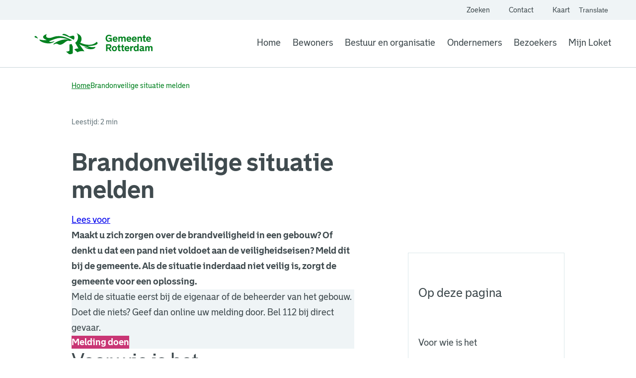

--- FILE ---
content_type: text/html; charset=utf-8
request_url: https://www.rotterdam.nl/brandonveilige-situatie-melden
body_size: 4282
content:
<!DOCTYPE html><html lang="nl"><head><meta charSet="utf-8"/><title>Brandonveilige situatie melden | rotterdam.nl</title><link rel="canonical" href="https://www.rotterdam.nl/brandonveilige-situatie-melden"/><meta name="description" content="Als u zich zorgen maakt over een brandonveilige situatie, kunt u dit melden bij de gemeente."/><meta property="og:title" content="Brandonveilige situatie melden"/><meta property="og:description" content="Officiële website van gemeente Rotterdam. Hier vindt u alle informatie, nieuwsberichten en dienstverlening van gemeente Rotterdam."/><meta property="og:image" content="https://www.rotterdam.nl/images/share-image-rotterdam.jpg"/><meta property="og:image:width" content="1200"/><meta property="og:image:height" content="627"/><meta property="og:image:alt" content="Gemeente Rotterdam"/><meta property="og:url" content="/brandonveilige-situatie-melden"/><meta property="og:type" content="website"/><meta property="og:site_name" content="Gemeente Rotterdam"/><meta property="og:locale" content="nl"/><meta property="fb:app_id" content=""/><meta name="twitter:card" content="Als u zich zorgen maakt over een brandonveilige situatie, kunt u dit melden bij de gemeente."/><meta name="twitter:title" content="Brandonveilige situatie melden"/><meta name="twitter:description" content="Als u zich zorgen maakt over een brandonveilige situatie, kunt u dit melden bij de gemeente."/><meta name="twitter:image" content="https://www.rotterdam.nl/images/share-image-rotterdam.jpg"/><meta name="twitter:site" content="@rotterdam"/><meta name="robots" content=""/><meta name="mobile-web-app-capable" content="yes"/><meta name="apple-mobile-web-app-capable" content="yes"/><meta name="viewport" content="width=device-width, initial-scale=1"/><meta http-equiv="Accept-CH" content="DPR, Viewport-Width, Width"/><meta http-equiv="x-ua-compatible" content="IE=edge"/><link rel="apple-touch-icon" sizes="180x180" href="/default/apple-touch-icon.png"/><link rel="icon" type="image/png" sizes="32x32" href="/default/favicon-32x32.png"/><link rel="icon" type="image/png" sizes="16x16" href="/default/favicon-16x16.png"/><link rel="mask-icon" href="/default/safari-pinned-tab.svg" color="#00811f"/><link rel="manifest" href="/manifest.json"/><link rel="shortcut icon" href="/favicon.ico?v=2"/><link rel="icon" href="/favicon.ico?v=2"/><meta name="msapplication-TileColor" content="#ffffff"/><meta name="msapplication-config" content="/default/browserconfig.xml"/><meta name="theme-color" content="#ffffff"/><meta name="next-head-count" content="36"/><script type="application/javascript">performance.mark("head-start")</script><script type="application/javascript">performance.mark("fonts-start")</script><script type="application/javascript">performance.mark("local-fonts-start")</script><style>@font-face {
        font-family: 'avenir-next';
        src: url('/fonts/AvenirNext-Regular.woff2') format('woff2'),
          url('/fonts/AvenirNext-Regular.woff') format('woff');
        font-weight: normal;
        font-style: normal;
        font-display: swap;
      }</style><script type="application/javascript">performance.mark("local-fonts-end")</script><script type="application/javascript">performance.mark("fonts-end")</script><script type="application/javascript">performance.mark("head-end")</script><script>
            window.rsConf = {
              params: 'https://cdn1.readspeaker.com/script/9200/webReader/webReader.js?pids=wr',
              general: { usePost: true }
              };
            </script><link rel="preload" href="/_next/static/css/5a2841b849dad637.css" as="style"/><link rel="stylesheet" href="/_next/static/css/5a2841b849dad637.css" data-n-g=""/><link rel="preload" href="/_next/static/css/c366917fcc4eb666.css" as="style"/><link rel="stylesheet" href="/_next/static/css/c366917fcc4eb666.css" data-n-p=""/><link rel="preload" href="/_next/static/css/d0c7d6c634913769.css" as="style"/><link rel="stylesheet" href="/_next/static/css/d0c7d6c634913769.css" data-n-p=""/><link rel="preload" href="/_next/static/css/75a7201c237bf488.css" as="style"/><link rel="stylesheet" href="/_next/static/css/75a7201c237bf488.css"/><noscript data-n-css=""></noscript><script defer="" nomodule="" src="/_next/static/chunks/polyfills-42372ed130431b0a.js"></script><script defer="" src="/_next/static/chunks/9600.b969c814e4874c74.js"></script><script src="/_next/static/chunks/webpack-6b8d607a29b7252a.js" defer=""></script><script src="/_next/static/chunks/framework-945b357d4a851f4b.js" defer=""></script><script src="/_next/static/chunks/main-5ec7bf1bac99641c.js" defer=""></script><script src="/_next/static/chunks/pages/_app-f21567313b828e27.js" defer=""></script><script src="/_next/static/chunks/7401-1c98127cf3265042.js" defer=""></script><script src="/_next/static/chunks/1072-260e4be2f8a2f663.js" defer=""></script><script src="/_next/static/chunks/3498-d0829bbcc28184c5.js" defer=""></script><script src="/_next/static/chunks/3036-4d230db73d0c0b81.js" defer=""></script><script src="/_next/static/chunks/2067-47fa928143ea8129.js" defer=""></script><script src="/_next/static/chunks/344-07a919bbdd395f28.js" defer=""></script><script src="/_next/static/chunks/pages/%5B...slug%5D-e6f7f1b552da441f.js" defer=""></script><script src="/_next/static/WJIxGdI49hS240PDqOKkr/_buildManifest.js" defer=""></script><script src="/_next/static/WJIxGdI49hS240PDqOKkr/_ssgManifest.js" defer=""></script></head><body class="rotterdam-theme"><script type="application/javascript">performance.mark("body-start")</script><script type="application/javascript">performance.mark("main-start")</script><div id="__next"><div class="styles_buttonWrapper__ImW40" tabindex="-1" id="skip-to-content"><a href="#top-of-content" class="styles_button__a182Y">Ga naar de hoofdinhoud</a></div><div class="styles_container__hFm_b"><div class="styles_secondaryNavigation__3UXQe"><div><ul class="styles_secondaryNavigationList__Zfhgc"><li class="styles_secondaryNavigationListItem__tnE_N"><a target="_self" rel="noopener" class="styles_secondaryNavigationLink__tJj2Q" href="/zoeken"><span class="styles_secondaryNavigationIcon__bI2wj"><span></span></span>Zoeken</a></li><li class="styles_secondaryNavigationListItem__tnE_N"><a target="_self" rel="noopener" class="styles_secondaryNavigationLink__tJj2Q" href="/contact"><span class="styles_secondaryNavigationIcon__bI2wj"><span></span></span>Contact</a></li><li class="styles_secondaryNavigationListItem__tnE_N"><a href="https://kaartlaag.rotterdam.nl/rotterdam-op-de-kaart" target="_blank" rel="noreferrer noopener" aria-label="Kaart" class="styles_secondaryNavigationLink__tJj2Q"><span class="styles_secondaryNavigationIcon__bI2wj"><span></span></span>Kaart<span class="styles_visuallyHidden__PmIhz">. Link opent een externe pagina</span></a></li><li class="styles_languageSwitch__Y806f"><button class="styles_IconButton__WH7_M" type="button" aria-haspopup="dialog" aria-expanded="false" aria-controls="radix-:Ri96:" data-state="closed"><span></span>Translate<!-- --> <span class="styles_visuallyHidden__PmIhz"> website, </span><span class="styles_visuallyHidden__PmIhz">Vertaal website</span></button></li></ul></div></div><div class="styles_wrapper__4B73B"><a class="styles_logoLink__quAU9" href="/"><img alt="Logo Gemeente Rotterdam, ga naar homepagina" loading="lazy" width="240" height="48" decoding="async" data-nimg="1" class="logo" style="color:transparent" src="/images/logo-base.svg"/></a><nav aria-label="Main" data-orientation="horizontal" dir="ltr" class="styles_container__oS0Mg"><div style="position:relative"><ul data-orientation="horizontal" class="styles_wrapper__8WYQ8" dir="ltr"><li class="styles_navigationItem__YMa97"><a target="_self" rel="noopener" class="styles_link__qQwHp" data-radix-collection-item="" href="/">Home</a></li><li class="styles_navigationItem__YMa97"><a target="_self" rel="noopener" class="styles_link__qQwHp" data-radix-collection-item="" href="/bewoners">Bewoners</a></li><li class="styles_navigationItem__YMa97"><a target="_self" rel="noopener" class="styles_link__qQwHp" data-radix-collection-item="" href="/bestuur-en-organisatie">Bestuur en organisatie</a></li><li class="styles_navigationItem__YMa97"><a target="_self" rel="noopener" class="styles_link__qQwHp" data-radix-collection-item="" href="/ondernemers">Ondernemers</a></li><li class="styles_navigationItem__YMa97"><a target="_self" rel="noopener" class="styles_link__qQwHp" data-radix-collection-item="" href="/bezoekers">Bezoekers</a></li><li class="styles_navigationItem__YMa97"><a href="https://concern.ir.rotterdam.nl/mijnloket" target="_blank" rel="noreferrer noopener" class="styles_link__qQwHp" data-radix-collection-item=""><span></span> <!-- -->Mijn Loket<span class="styles_visuallyHidden__PmIhz">. Link opent een externe pagina</span></a></li></ul></div></nav></div></div><main id="top-of-content" class="styles_grid__Sk79b styles_layoutCenter__6qIQK styles_wrapper__PHAKf"><div class="styles_grid__Sk79b styles_layoutFull__NhHJR"><div class="styles_contentGrid__B7Vnk styles_breadcrumbsWrapper__DFICV"><nav class="styles_nav__5FyhA"><ol class="styles_list___410W"><li class="styles_listItem__n5sHC"><a target="_self" rel="noopener" class="styles_link__8RZ06 text-small" href="/">Home</a><span></span></li><li class="styles_listItem__n5sHC"><span class="styles_current__zadBr text-small" aria-current="page">Brandonveilige situatie melden</span></li></ol></nav></div></div><div class="styles_contentGrid__B7Vnk styles_globalWrapper__Bg01o"></div><div class="styles_grid__Sk79b styles_contentGrid__B7Vnk styles_taskHeader__cxf0P"><p class="styles_meta__N2E9m">Leestijd: 2 min</p><h1 class="styles_pageTitle__yXWyE">Brandonveilige situatie melden</h1><div class="styles_contentGrid__B7Vnk styles_readSpeaker__SIKMk"><section class="readspeaker-button-section mt-3 mb-2"><div id="readspeaker_button1" class="rs_skip rsbtn"><a rel="nofollow" class="rsbtn_play" title="Laat de tekst voorlezen met ReadSpeaker" href="https://app-na.readspeaker.com/cgi-bin/rsent?customerid=9200&amp;amp;lang=nl_nl&amp;amp;readid=top-of-content&amp;amp;url="><span class="rsbtn_left rsimg rspart"><span class="rsbtn_text"><span>Lees voor</span></span></span><span class="rsbtn_right rsimg rsplay rspart"></span></a></div></section></div></div><div class="styles_grid__Sk79b"><div class="styles_contentGrid__B7Vnk styles_pageContentWrapper__wf4na"><div class="styles_wrapper__CYgXY" style="--zIndex:0"><nav class="styles_sidebar__1dlA1"><h5 class="styles_sidebarTitle__uniHU"><span></span>Op deze pagina</h5><ul class="styles_list__IIycN"><li><a href="#voor-wie-is-het" target="_self" class="styles_link__DH8w4" aria-label="Ga naar Voor wie is het">Voor wie is het</a></li><li><a href="#voorbeelden-van-brandonveilige-situaties" target="_self" class="styles_link__DH8w4" aria-label="Ga naar Voorbeelden van brandonveilige situaties">Voorbeelden van brandonveilige situaties</a></li><li><a href="#wat-hebt-u-nodig" target="_self" class="styles_link__DH8w4" aria-label="Ga naar Wat hebt u nodig">Wat hebt u nodig</a></li><li><a href="#hoelang-duurt-het" target="_self" class="styles_link__DH8w4" aria-label="Ga naar Hoelang duurt het">Hoelang duurt het</a></li><li><a href="#contact" target="_self" class="styles_link__DH8w4" aria-label="Ga naar Contact">Contact</a></li><li><a href="#veelgestelde-vragen" target="_self" class="styles_link__DH8w4" aria-label="Ga naar Veelgestelde vragen">Veelgestelde vragen</a></li></ul></nav></div></div><div class="styles_mainContent__PW_Od styles_pageContentWrapper__wf4na"><div class="styles_grid__Sk79b styles_layoutLeft__hHGek styles_paragraphWithSpacing__T3yT0"><div class="styles_contentGrid__B7Vnk styles_textWrapper__MDb_r"><p class="styles_text__yx4M8">Maakt u zich zorgen over de brandveiligheid in een gebouw? Of denkt u dat een pand niet voldoet aan de veiligheidseisen? Meld dit bij de gemeente. Als de situatie inderdaad niet veilig is, zorgt de gemeente voor een oplossing.</p></div></div><div class="styles_grid__Sk79b styles_layoutLeft__hHGek styles_paragraphWithSpacing__T3yT0"><div class="styles_contentGrid__B7Vnk styles_ctaBlock__WIKOU" style="--zIndex:1"><div class="styles_ctaItemsWrapper__sH_7i"><p class="styles_instruction__2ZEyC">Meld de situatie eerst bij de eigenaar of de beheerder van het gebouw. Doet die niets? Geef dan online uw melding door. Bel 112 bij direct gevaar.</p><a href="https://formulier.rotterdam.nl/brandonveilige-situatie-melden" target="_blank" rel="noreferrer noopener" aria-label="Melding doen" class="styles_button__Aojf_">Melding doen<span class="styles_visuallyHidden__PmIhz">. Link opent een externe pagina</span></a></div></div></div><div><section id="voor-wie-is-het" class="styles_layoutLeft__hHGek styles_paragraphWithSpacing__T3yT0 styles_section__g0oVf" style="--zIndex:6"><div class="styles_grid__Sk79b"><div class="styles_contentGrid__B7Vnk"><h2 class="styles_sectionTitle__h70KK">Voor wie is het</h2></div></div><div class="styles_grid__Sk79b styles_paragraphWithSpacing__T3yT0"></div></section><section id="voorbeelden-van-brandonveilige-situaties" class="styles_layoutLeft__hHGek styles_paragraphWithSpacing__T3yT0 styles_section__g0oVf" style="--zIndex:5"><div class="styles_grid__Sk79b"><div class="styles_contentGrid__B7Vnk"><h2 class="styles_sectionTitle__h70KK">Voorbeelden van brandonveilige situaties</h2></div></div><div class="styles_grid__Sk79b styles_paragraphWithSpacing__T3yT0"></div></section><section id="wat-hebt-u-nodig" class="styles_layoutLeft__hHGek styles_paragraphWithSpacing__T3yT0 styles_section__g0oVf" style="--zIndex:4"><div class="styles_grid__Sk79b"><div class="styles_contentGrid__B7Vnk"><h2 class="styles_sectionTitle__h70KK">Wat hebt u nodig</h2></div></div><div class="styles_grid__Sk79b styles_paragraphWithSpacing__T3yT0"></div></section><section id="hoelang-duurt-het" class="styles_layoutLeft__hHGek styles_paragraphWithSpacing__T3yT0 styles_section__g0oVf" style="--zIndex:3"><div class="styles_grid__Sk79b"><div class="styles_contentGrid__B7Vnk"><h2 class="styles_sectionTitle__h70KK">Hoelang duurt het</h2></div></div><div class="styles_grid__Sk79b styles_paragraphWithSpacing__T3yT0"></div></section><section id="contact" class="styles_layoutLeft__hHGek styles_paragraphWithSpacing__T3yT0 styles_section__g0oVf" style="--zIndex:2"><div class="styles_grid__Sk79b"><div class="styles_contentGrid__B7Vnk"><h2 class="styles_sectionTitle__h70KK">Contact</h2></div></div><div class="styles_grid__Sk79b styles_paragraphWithSpacing__T3yT0"></div></section><section id="veelgestelde-vragen" class="styles_layoutLeft__hHGek styles_paragraphWithSpacing__T3yT0 styles_section__g0oVf" style="--zIndex:1"><div class="styles_grid__Sk79b"><div class="styles_contentGrid__B7Vnk"><h2 class="styles_sectionTitle__h70KK">Veelgestelde vragen</h2></div></div><div class="styles_grid__Sk79b styles_paragraphWithSpacing__T3yT0"><div class="styles_contentGrid__B7Vnk"><div data-state="" data-orientation="vertical"><div data-state="closed" data-orientation="vertical" class="styles_accordionItem__YiGVV"><button type="button" aria-controls="radix-:Rereud6:" aria-expanded="false" data-state="closed" data-orientation="vertical" id="radix-:R6reud6:" class="styles_trigger__tZm5x" data-radix-collection-item=""><span></span>Wat doet de gemeente met mijn melding?</button><div data-state="closed" id="radix-:Rereud6:" hidden="" role="region" aria-labelledby="radix-:R6reud6:" data-orientation="vertical" class="styles_content__qLFRa" style="--radix-accordion-content-height:var(--radix-collapsible-content-height);--radix-accordion-content-width:var(--radix-collapsible-content-width)"><div class="styles_wrapper__Xi8az styles_formattedText__SrlrF"><p><span>De gemeente kijkt naar uw melding en controleert het gebouw als dat nodig is. De uitkomst van een controle kan zijn:</span></p><ul><li><span>De eigenaar wordt verplicht om maatregelen te nemen.</span></li><li><span>De gemeente geeft een gebruiksbeperking. Dit betekent dat er minder personen in het gebouw toegelaten mogen worden. Of dat het gebouw niet gebruikt mag worden. Let op: dit gebeurt niet bij een woning.</span></li><li><span>De gemeente geeft een boete. </span></li></ul></div></div></div></div></div></div></section></div></div></div></main><div class="styles_grid__Sk79b styles_layoutFull__NhHJR styles_withBackground__RqiG9 rs_skip content-page-footer"><div class="styles_contentGrid__B7Vnk"><h2 class="component-title">Zie ook</h2><ul class="styles_linkWrapper__RS_vN styles_list__onVjt"><li class="styles_listItem__PgTY2"><span></span><a target="_self" rel="noopener" class="styles_listItemLink__w9pjy" href="/illegale-bouw-melden">Illegale bouw en gebruik melden</a></li><li class="styles_listItem__PgTY2"><span></span><a target="_self" rel="noopener" class="styles_listItemLink__w9pjy" href="/hennepkwekerij-melden">Hennepkwekerij melden</a></li><li class="styles_listItem__PgTY2"><span></span><a target="_self" rel="noopener" class="styles_listItemLink__w9pjy" href="/achterstallig-woningonderhoud-melden">Achterstallig woningonderhoud melden</a></li></ul></div></div><div class="styles_grid__Sk79b styles_footer__Qj_IK styles_mobileSpace__0GdzI"><div class="styles_contentGrid__B7Vnk styles_footerBottomWrapper__MzfXL"><nav class="styles_legalNavigation__BcX5s styles_legalMobile__V7ZSU"><ul><li><a target="_self" rel="noopener" href="/algoritmes">Algoritmeregister</a></li><li><a target="_self" rel="noopener" href="/cookies">Cookies</a></li><li><a target="_self" rel="noopener" href="/toegankelijkheid">Toegankelijkheid</a></li><li><a target="_self" rel="noopener" href="/proclaimer">Over deze site</a></li><li><a target="_self" rel="noopener" href="/werken-voor-rotterdam">Werken voor Rotterdam</a></li></ul></nav><div class="styles_line__GJDnE"></div><div class="styles_legalWrapper__mhZim"><nav class="styles_legalNavigation__BcX5s"><ul><li><a target="_self" rel="noopener" class="text-small" href="/algoritmes">Algoritmeregister</a></li><li><a target="_self" rel="noopener" class="text-small" href="/cookies">Cookies</a></li><li><a target="_self" rel="noopener" class="text-small" href="/toegankelijkheid">Toegankelijkheid</a></li><li><a target="_self" rel="noopener" class="text-small" href="/proclaimer">Over deze site</a></li><li><a target="_self" rel="noopener" class="text-small" href="/werken-voor-rotterdam">Werken voor Rotterdam</a></li></ul></nav><div class="styles_logo__LHqMv"><img alt="Logo Gemeente Rotterdam, ga naar homepagina" loading="lazy" width="240" height="48" decoding="async" data-nimg="1" style="color:transparent" src="/images/logo-base-white.svg"/></div></div></div></div></div><script type="application/javascript">performance.mark("main-end")</script><script type="application/javascript">performance.mark("next-scripts-body-start")</script><script id="__NEXT_DATA__" type="application/json">{"props":{"pageProps":{"menus":{"header":{"menu":{"name":"Header","items":[{"url":"/","label":"Home","items":[]},{"url":"/bewoners","label":"Bewoners","items":[]},{"url":"/bestuur-en-organisatie","label":"Bestuur en organisatie","items":[]},{"url":"/ondernemers","label":"Ondernemers","items":[]},{"url":"/bezoekers","label":"Bezoekers","items":[]}]}}},"footer":{"siteName":"Gemeente Rotterdam","column":[{"content":""},{"content":""},{"content":""}],"menu":{"items":[{"url":"/algoritmes","label":"Algoritmeregister","items":[]},{"url":"/cookies","label":"Cookies","items":[]},{"url":"/toegankelijkheid","label":"Toegankelijkheid","items":[]},{"url":"/proclaimer","label":"Over deze site","items":[]},{"url":"/werken-voor-rotterdam","label":"Werken voor Rotterdam","items":[]}]},"social":[{"platform":"twitter","value":"GGD_RR"},{"platform":"instagram","value":"ggdrotterdamrijnmond"},{"platform":"linkedin","value":"ggd-rotterdam-rijnmond"},{"platform":"youtube_channel","value":"ggdrotterdamrijnmond"},{"platform":"facebook","value":"GGDRR"}]},"content":{"__typename":"Task","title":"Brandonveilige situatie melden","image":[],"banner":[],"metaDescription":"Als u zich zorgen maakt over een brandonveilige situatie, kunt u dit melden bij de gemeente.","summaryIntroductory":"Maakt u zich zorgen over de brandveiligheid in een gebouw? Of denkt u dat een pand niet voldoet aan de veiligheidseisen? Meld dit bij de gemeente. Als de situatie inderdaad niet veilig is, zorgt de gemeente voor een oplossing.","wizardShortDescription":null,"readingTime":120,"excludedFromSearch":false,"chatEmbedSettings":{"custom":"","usage":1},"breadcrumb":[{"url":"/","label":"Home"},{"url":null,"label":"Brandonveilige situatie melden"}],"cta":[{"__typename":"ParagraphInstruction","instruction":"Meld de situatie eerst bij de eigenaar of de beheerder van het gebouw. Doet die niets? Geef dan online uw melding door. Bel 112 bij direct gevaar."},{"__typename":"ParagraphButton","id":21145,"buttons":[{"id":20853,"link":{"label":"Melding doen","url":"https://formulier.rotterdam.nl/brandonveilige-situatie-melden"}}]}],"sectionContent":[{"__typename":"ParagraphSectionContent","title":"Voor wie is het","content":[{"__typename":"ParagraphTextAndImage","id":58608,"optionalTitle":null,"hideTitle":false,"text":"\u003cp\u003eIedereen die een brandonveilige situatie wilt melden.\u0026nbsp;\u003c/p\u003e","image":[],"position":"above","image_caption":null}]},{"__typename":"ParagraphSectionContent","title":"Voorbeelden van brandonveilige situaties","content":[{"__typename":"ParagraphTextAndImage","id":13583,"optionalTitle":null,"hideTitle":false,"text":"\u003cul\u003e\u003cli\u003egeen of kapotte noodververlichting\u003c/li\u003e\u003cli\u003espullen die in een vluchtweg in de weg liggen\u003c/li\u003e\u003cli\u003egeen vluchtweg aanwezig\u003c/li\u003e\u003cli\u003egeen brandblussers aanwezig\u003c/li\u003e\u003c/ul\u003e","image":[],"position":"below","image_caption":null}]},{"__typename":"ParagraphSectionContent","title":"Wat hebt u nodig","content":[{"__typename":"ParagraphTextAndImage","id":13580,"optionalTitle":null,"hideTitle":false,"text":"\u003cp\u003eVoeg foto's toe door deze te uploaden in uw melding.\u003cbr\u003eFoto’s laten snel zien waar het om gaat.\u003c/p\u003e","image":[],"position":"below","image_caption":null}]},{"__typename":"ParagraphSectionContent","title":"Hoelang duurt het","content":[{"__typename":"ParagraphTextAndImage","id":13581,"optionalTitle":null,"hideTitle":false,"text":"\u003cul\u003e\u003cli\u003eU krijgt binnen 5 werkdagen bericht dat uw melding is ontvangen.\u003c/li\u003e\u003cli\u003eBinnen 4 weken krijgt\u0026nbsp;u een reactie op uw melding.\u003c/li\u003e\u003c/ul\u003e","image":[],"position":"below","image_caption":null}]},{"__typename":"ParagraphSectionContent","title":"Contact","content":[{"__typename":"ParagraphTextAndImage","id":13584,"optionalTitle":null,"hideTitle":false,"text":"\u003cp\u003eHebt u vragen, bel \u003ca href=\"tel:14-010\"\u003e14 010\u003c/a\u003e.\u003c/p\u003e","image":[],"position":"below","image_caption":null}]},{"__typename":"ParagraphSectionContent","title":"Veelgestelde vragen","content":[{"__typename":"ParagraphFaqWrapper","title":"comp:000060b5b0e5:00000009f7:5699@/loket/brandonveilige-situatie-melden/index.xml","hideTitle":true,"faq":[{"display":0,"question":"Wat doet de gemeente met mijn melding?","answer":"\u003cp\u003e\u003cspan\u003eDe gemeente kijkt naar uw melding en controleert het gebouw als dat nodig is. De uitkomst van een controle kan zijn:\u003c/span\u003e\u003c/p\u003e\u003cul\u003e\u003cli\u003e\u003cspan\u003eDe eigenaar wordt verplicht om maatregelen te nemen.\u003c/span\u003e\u003c/li\u003e\u003cli\u003e\u003cspan\u003eDe gemeente geeft een gebruiksbeperking. Dit betekent dat er minder personen in het gebouw toegelaten mogen worden. Of dat het gebouw niet gebruikt mag worden. Let op: dit gebeurt niet bij een woning.\u003c/span\u003e\u003c/li\u003e\u003cli\u003e\u003cspan\u003eDe gemeente geeft een boete.\u0026nbsp;\u003c/span\u003e\u003c/li\u003e\u003c/ul\u003e"}]}]}],"relatedContent":[{"title":"Zie ook","links":[{"url":"/illegale-bouw-melden","label":"Illegale bouw en gebruik melden"},{"url":"/hennepkwekerij-melden","label":"Hennepkwekerij melden"},{"url":"/achterstallig-woningonderhoud-melden","label":"Achterstallig woningonderhoud melden"}]}],"socialShare":[],"redirect":[{"source":"/node/1095","destination":"/brandonveilige-situatie-melden"},{"source":"/loket/brandonveilige-situatie-melden","destination":"/brandonveilige-situatie-melden"}]},"viewResults":[],"globalNotification":{"notifications":[]}},"__N_SSG":true},"page":"/[...slug]","query":{"slug":["brandonveilige-situatie-melden"]},"buildId":"WJIxGdI49hS240PDqOKkr","isFallback":false,"isExperimentalCompile":false,"dynamicIds":[9600],"gsp":true,"locale":"nl","locales":["nl","en"],"defaultLocale":"nl","scriptLoader":[{"src":"https://cdn1.readspeaker.com/script/9200/webReader/webReader.js?pids=wr","strategy":"afterInteractive"}]}</script><script type="application/javascript">performance.mark("next-scripts-body-end")</script><script type="application/javascript">performance.mark("body-end")</script></body></html>

--- FILE ---
content_type: application/javascript; charset=UTF-8
request_url: https://www.rotterdam.nl/_next/static/chunks/9600.b969c814e4874c74.js
body_size: 27
content:
(self.webpackChunk_N_E=self.webpackChunk_N_E||[]).push([[9600],{9600:function(e,t,n){"use strict";n.r(t),n.d(t,{FaqParagraph:function(){return _},default:function(){return b}});var i=n(85893),r=n(67294),s=n(60498),o=n.n(s),l=n(55825),c=n.n(l),a=n(47398),u=n(76421),d=n(60023),f=n(35248),h=n(39071),g=n(86010),p=n(91430),v=n(18357),m=n(94496),y=function(e){let t=e.questions.findIndex(e=>1===e.display),[n,s]=(0,r.useState)(t>-1?"item-".concat(t):""),[l,y]=r.useState(!0),_="Steps"===e.typename,b=(0,p.K)(),{ref:w,entry:x,inView:V}=(0,v.YD)({threshold:0});return(0,r.useEffect)(()=>{y(!0)},[]),(0,r.useEffect)(()=>{(null==x?void 0:x.target)===void 0||V||l||(null==x||x.target.scrollIntoView({behavior:"smooth",block:"center",inline:"center"}),y(!1))},[null==x?void 0:x.target,l]),(0,r.useEffect)(()=>{s(t>-1?"item-".concat(t):"")},[]),(0,i.jsxs)("div",{className:(0,g.Z)(o().contentGrid,_&&o().stepsBackground),children:[(0,d.Uh)(e.title)&&(0,i.jsx)("h2",{className:"component-title",children:b(e.title)}),(0,i.jsx)(a.fC,{type:"single",collapsible:!0,"data-state":n,onValueChange:t=>{if((0,d.bJ)(t)&&""!==t){let n=parseInt(t.split("-")[1]),i=e.questions[n];(0,d.bJ)(t)&&""!==t&&(0,m.$)({category:"FAQ",action:"Open",label:i.question})}return s(t)},defaultValue:"item-0",value:n,children:e.questions.map((e,t)=>{let r="item-".concat(t);return(0,i.jsxs)(a.ck,{value:r,className:c().accordionItem,children:[(0,i.jsxs)(a.xz,{className:c().trigger,ref:r===n?w:void 0,children:[(0,i.jsx)(u.kie,{}),(0,i.jsx)(h.v,{children:e.question})]}),(0,i.jsx)(a.VY,{className:c().content,forceMount:!0,hidden:r!==n,children:(0,i.jsx)(f.r,{html:e.answer})})]},"".concat(e.question,"--").concat(t))})})]})};function _(e){let{paragraph:t,typename:n}=e,r=(0,p.K)(),s=(0,d.YO)(t.faq);return s.length<1?null:(0,i.jsx)(y,{title:t.hideTitle?void 0:t.title,questions:s.map(e=>({question:r(e.question),answer:r(e.answer),display:e.display})),typename:n})}var b=_},55825:function(e){e.exports={trigger:"styles_trigger__tZm5x",accordionItem:"styles_accordionItem__YiGVV",content:"styles_content__qLFRa",close:"styles_close__4j0va",open:"styles_open__fVTZg"}},18357:function(e,t,n){"use strict";n.d(t,{YD:function(){return a}});var i=n(67294),r=Object.defineProperty,s=new Map,o=new WeakMap,l=0,c=void 0;function a({threshold:e,delay:t,trackVisibility:n,rootMargin:r,root:a,triggerOnce:u,skip:d,initialInView:f,fallbackInView:h,onChange:g}={}){var p;let[v,m]=i.useState(null),y=i.useRef(g),[_,b]=i.useState({inView:!!f,entry:void 0});y.current=g,i.useEffect(()=>{let i;if(!d&&v)return i=function(e,t,n={},i=c){if(void 0===window.IntersectionObserver&&void 0!==i){let r=e.getBoundingClientRect();return t(i,{isIntersecting:i,target:e,intersectionRatio:"number"==typeof n.threshold?n.threshold:0,time:0,boundingClientRect:r,intersectionRect:r,rootBounds:r}),()=>{}}let{id:r,observer:a,elements:u}=function(e){let t=Object.keys(e).sort().filter(t=>void 0!==e[t]).map(t=>{var n;return`${t}_${"root"===t?(n=e.root)?(o.has(n)||(l+=1,o.set(n,l.toString())),o.get(n)):"0":e[t]}`}).toString(),n=s.get(t);if(!n){let i;let r=new Map,o=new IntersectionObserver(t=>{t.forEach(t=>{var n;let s=t.isIntersecting&&i.some(e=>t.intersectionRatio>=e);e.trackVisibility&&void 0===t.isVisible&&(t.isVisible=s),null==(n=r.get(t.target))||n.forEach(e=>{e(s,t)})})},e);i=o.thresholds||(Array.isArray(e.threshold)?e.threshold:[e.threshold||0]),n={id:t,observer:o,elements:r},s.set(t,n)}return n}(n),d=u.get(e)||[];return u.has(e)||u.set(e,d),d.push(t),a.observe(e),function(){d.splice(d.indexOf(t),1),0===d.length&&(u.delete(e),a.unobserve(e)),0===u.size&&(a.disconnect(),s.delete(r))}}(v,(e,t)=>{b({inView:e,entry:t}),y.current&&y.current(e,t),t.isIntersecting&&u&&i&&(i(),i=void 0)},{root:a,rootMargin:r,threshold:e,trackVisibility:n,delay:t},h),()=>{i&&i()}},[Array.isArray(e)?e.toString():e,v,a,r,u,d,n,h,t]);let w=null==(p=_.entry)?void 0:p.target,x=i.useRef(void 0);v||!w||u||d||x.current===w||(x.current=w,b({inView:!!f,entry:void 0}));let V=[m,_.inView,_.entry];return V.ref=V[0],V.inView=V[1],V.entry=V[2],V}i.Component}}]);

--- FILE ---
content_type: application/javascript; charset=UTF-8
request_url: https://www.rotterdam.nl/_next/static/chunks/webpack-6b8d607a29b7252a.js
body_size: 6459
content:
!function(){"use strict";var e,c,a,f,d,b,t,r,n,o,i,u,l={},s={};function p(e){var c=s[e];if(void 0!==c)return c.exports;var a=s[e]={id:e,loaded:!1,exports:{}},f=!0;try{l[e].call(a.exports,a,a.exports,p),f=!1}finally{f&&delete s[e]}return a.loaded=!0,a.exports}p.m=l,e=[],p.O=function(c,a,f,d){if(a){d=d||0;for(var b=e.length;b>0&&e[b-1][2]>d;b--)e[b]=e[b-1];e[b]=[a,f,d];return}for(var t=1/0,b=0;b<e.length;b++){for(var a=e[b][0],f=e[b][1],d=e[b][2],r=!0,n=0;n<a.length;n++)t>=d&&Object.keys(p.O).every(function(e){return p.O[e](a[n])})?a.splice(n--,1):(r=!1,d<t&&(t=d));if(r){e.splice(b--,1);var o=f();void 0!==o&&(c=o)}}return c},p.n=function(e){var c=e&&e.__esModule?function(){return e.default}:function(){return e};return p.d(c,{a:c}),c},a=Object.getPrototypeOf?function(e){return Object.getPrototypeOf(e)}:function(e){return e.__proto__},p.t=function(e,f){if(1&f&&(e=this(e)),8&f||"object"==typeof e&&e&&(4&f&&e.__esModule||16&f&&"function"==typeof e.then))return e;var d=Object.create(null);p.r(d);var b={};c=c||[null,a({}),a([]),a(a)];for(var t=2&f&&e;"object"==typeof t&&!~c.indexOf(t);t=a(t))Object.getOwnPropertyNames(t).forEach(function(c){b[c]=function(){return e[c]}});return b.default=function(){return e},p.d(d,b),d},p.d=function(e,c){for(var a in c)p.o(c,a)&&!p.o(e,a)&&Object.defineProperty(e,a,{enumerable:!0,get:c[a]})},p.f={},p.e=function(e){return Promise.all(Object.keys(p.f).reduce(function(c,a){return p.f[a](e,c),c},[]))},p.u=function(e){return 7798===e?"static/chunks/7798-715acfe2ca90020f.js":1538===e?"static/chunks/1538-976deb7ea17f6ab4.js":"static/chunks/"+(({261:"reactPlayerKaltura",2121:"reactPlayerFacebook",2546:"reactPlayerStreamable",3743:"reactPlayerVimeo",4258:"reactPlayerMux",4439:"reactPlayerYouTube",4667:"reactPlayerMixcloud",6011:"reactPlayerFilePlayer",6125:"reactPlayerSoundCloud",6216:"reactPlayerTwitch",7596:"reactPlayerDailyMotion",7664:"reactPlayerPreview",8055:"reactPlayerWistia",8888:"reactPlayerVidyard"})[e]||e)+"."+({31:"8efcc1a34d64828c",81:"c4652ed730fb4d39",122:"9765d7f3f7eecc43",247:"648245b924687e1c",255:"2519ec492b4e3ec1",261:"5e61d8ce7f252567",307:"dea3ee35bd24518d",338:"05140f7e64e20d88",403:"601d57136ac305ec",433:"69d78f3bf9d67156",435:"ee0a194e48a491ac",456:"a91ed06a9e846023",481:"28e12863e4cdc6ed",483:"c1b9f94034b08260",501:"17790984af154abb",518:"fbd2c777af57ff32",531:"8f9637b9600f9708",540:"77ca9fbc3bbb8f11",575:"995429af1a4df093",600:"117d7687bf03eb00",610:"b4810c9238c2e5ba",651:"6bcbd708895be61b",690:"5c6ff3542325bed3",745:"38f1d5e5e73ea33f",769:"0a40d1a9b13c3c43",843:"5516e10fc0900b4d",872:"cefc273b528b5bb3",900:"93fd6e8f0bad5286",945:"24a08e1099f71664",958:"0f407b3585913447",987:"faefaef6d0232cba",1010:"030de1ded5b864c7",1055:"956fb52f7574dc7e",1084:"b4f27ca46046f06e",1118:"02fd1e3b83152a61",1138:"6a763d0328338bd7",1155:"cc04c98ed85e5111",1161:"1456a185693f0327",1170:"44ebd463cd6d43d8",1185:"922e46f40df38fa4",1241:"f774222bca82398e",1247:"581c50225d28b1c5",1282:"61720122c412e772",1286:"c9ca42f5a7f59516",1294:"a8622d6b4027d222",1296:"147337a873b80fea",1317:"d7206b080e36cda6",1323:"79c35a619665b497",1338:"02ffa28133670fbe",1382:"642126c64ed28b52",1425:"73b9f11ecf16796d",1433:"db4b2d140294de3e",1455:"5b964317f336a65b",1456:"4e6afb51f374f15f",1459:"d15d4d22c7bcbf6f",1497:"1e5603d8eafdc41c",1500:"6094686aeb23d3c7",1560:"9282de51e2e17457",1567:"715ef02e38a25e1d",1581:"268c60681c8544c0",1603:"43f110bb9dcb3e88",1631:"3e8aa44e283192fe",1639:"5218cc30d1795033",1641:"0b0452f0914fec15",1643:"6f293ed0b8f678b4",1645:"201b6481d5389263",1700:"736f8f7be2d9dfb0",1709:"df53ec189cf1e9fc",1715:"42c437957b6c0aaf",1750:"0a48f3e5139eca27",1757:"370f5d33b2321cee",1782:"48cc132d0bfe88c2",1792:"f0ccee5b7c038726",1795:"19548f1ed378af24",1809:"8c9bf46ee3a009fb",1842:"4c1f25ee3870554d",1898:"2287ceb68a987e2c",1902:"117d71c32f12a59e",1927:"e7d3c6d499aaab8b",2004:"d5d901c772458034",2018:"b90f967ecd58af46",2034:"16e112461271c82e",2035:"da306dfe3673f3b2",2049:"e3b3e022eaa00530",2056:"47afcece73a99c7c",2060:"9f38283362ba9aee",2079:"b31662908e2e67f3",2093:"f669793b05c098de",2097:"2033a17d559403f7",2101:"e13c4131fb586f9b",2121:"96d03e230a2d45a9",2298:"48b18f806002f7ba",2322:"43967e280567eb56",2338:"44b5bf91bfb666a5",2340:"77aee217e85f8210",2356:"339443709bb3fc67",2363:"988bbf3c203438f7",2395:"97c4d972bc1666a1",2404:"b3c4370c76d6df8c",2424:"1df504cb46b00dd6",2440:"025f548548966608",2512:"5818afdeccb3bf9e",2533:"a075615b7d84e299",2546:"277a3d9a29443d6b",2550:"67e8a9c0ce6fc856",2581:"1bd6ba1e8d28158e",2598:"741ca4b1927c14a3",2604:"755512894daba83e",2620:"b4b33f00e0c0a134",2624:"c94a3c99b57f344e",2630:"565abdcba885dad1",2640:"0cf902e23593a578",2652:"dec44f7d9682617d",2665:"ec982168255f6b0d",2701:"fc51f122354100d0",2722:"60cd3f26a0f68af9",2784:"8bcf78552652c805",2817:"1aeb967a6e266dd2",2829:"0ae8e4cbf312967d",2846:"8b0b658853fc478a",2876:"7b3c422f16db147d",2908:"a3f3d312b870b6d8",2948:"bfbd57697c1cbaa4",2980:"8bb7a62822a511c6",3093:"f1549e2e23606ec2",3133:"a067a465cde22618",3151:"65b8cbc17fde3864",3182:"f12d01b40c84dc63",3183:"e6ce3b402bc41974",3188:"ae7c5587e99b05a8",3219:"d1a6e8a35ba161ab",3264:"fe288bfa71b34e5f",3269:"ddba82069cd9f3e3",3271:"be2cb5c00df3f5fa",3282:"f1a265dd3a864c5f",3293:"9ab75fd91b5c24ec",3296:"4d2d3795449d8be5",3297:"19fe5f2a9db26392",3298:"2c7ccce139a43f63",3300:"2644ad7bbc9e1e01",3341:"cdd5546609bb2b29",3417:"e43840fc79bf2c16",3438:"d41ea73b6dd770af",3450:"e46ba64564907d0f",3455:"cca916f88e532fd0",3462:"b968f60b6ff46d24",3480:"37422bc4645dfeaf",3482:"1ccfcf100b0f303c",3536:"38295365acbf656b",3539:"d4ecf4b4c51e5cc6",3610:"ed0b135c03a605a3",3621:"f747d5840e490771",3626:"9b53647f5257279f",3653:"17ded6ee01b9f968",3655:"923320496f078898",3656:"ca0bb44e299f92d7",3661:"c2ec2024558fd74e",3670:"ed52df336435eec6",3674:"a44297ecd207814b",3686:"957d135ce008a4d8",3689:"10fda2e2b9dcf228",3743:"712ec2406e842119",3763:"28d3d6b3588e7454",3783:"74a4acd4b8d29da6",3792:"66858dcc0d49a7cf",3839:"0b101245fecf285a",3860:"f5055e9354a90f1d",3911:"68d22c89c5394b5d",3945:"538476b592c47541",3964:"80671de58f58cb7b",3983:"729adf9fb6611707",4001:"cb04ab9990c0a185",4009:"5d304d8a468b1fac",4013:"ac13df58bdc93930",4020:"4dd161985392b81e",4050:"ed0494d30d784760",4058:"4390e431470e3bc9",4092:"42802875ec1e44d2",4103:"27b0844b20abbf38",4210:"2819ad4eda4536b2",4213:"0304605a6f2bfe79",4215:"5123f8eaaba6ead0",4258:"1841a32851f0fedc",4312:"6688b166c23d9b67",4322:"1549595378c95779",4362:"951bc5cc4d654e25",4369:"61d10a1557a4d236",4381:"e56536cc15ab9478",4397:"c71877653e8be921",4428:"ba4cd047f1f7bffe",4439:"907119d5cd6d5336",4442:"b1818e9305ef6175",4451:"85f490d33444c108",4459:"7a8804c22692474f",4492:"61b5b64dcaa90998",4526:"27b6c199eedf13b9",4561:"e537785ec11b7c7d",4619:"08d89f199ac340b3",4650:"35eb6695f9a88826",4667:"95ce09af726139ce",4675:"2c73e79c4b7118d3",4699:"06a81169f4a8bd2d",4706:"b6153eea4fa223ee",4710:"1f13af30caaf7f78",4740:"ec4b99240266bbca",4767:"df932c5cc8dff0c5",4774:"2d2da0352ff0632f",4783:"fa36c3bba07f638d",4798:"29e6bdb8dfa32867",4803:"60a8a43b7fbeedfd",4845:"008d3d1b13390630",4856:"9249490c7a1e588d",4877:"4fe291f68c105216",4905:"5e6fb01d86ac32fe",4911:"bbc87a21cb6b3861",4941:"0caa67b3878b73c8",4957:"ed0e0b30633f909b",4970:"ff943fa2de91df2f",5028:"be4cf20074027f76",5038:"46930640e76ec6df",5071:"3b550e3d658efdeb",5073:"ab35bb70f11c254e",5076:"a6ce57b04afae5c7",5130:"f5014c037b11b6c0",5231:"18c6f7c7886ce472",5254:"36b56eb88d7cb21d",5315:"5254312fbc510344",5333:"b20d85f8c12acd01",5340:"fe399d50fa8ed5f8",5370:"d0170bb4dba9f365",5378:"5d0a828326ff5b52",5380:"814ceb3e6a974f5f",5390:"d4383837aad1a2c7",5406:"e414cc02129da763",5461:"e3ac916a461a4790",5619:"264c73e691abe7a2",5632:"693e21e433c754e0",5641:"798ed97b600bc00b",5643:"1372536c9516f92c",5657:"9bcacb53f7a6f80e",5733:"e75e9f8b380ebc32",5748:"4ce84ef0da4f432b",5788:"e603b11ba3f58cf8",5803:"80aa56273d8dbacd",5827:"7917564434301c7c",5859:"02f5aac278851adb",5865:"b3306d0abe421ba7",5905:"d5cf4c35bf400cd5",5911:"4e530b691c072a84",5983:"1f326f6b8ebe9c37",6001:"201cda5132460b67",6011:"d793522439e47930",6029:"edd674787cb7cc6d",6052:"6c0a2872839ceba0",6083:"444cd9a2c2cf1720",6093:"0c13eb1743c129a3",6099:"928f30bc4becfa21",6125:"4efa5b3859faedea",6205:"cfd24235d12febaf",6208:"042a7b85df4ef76f",6216:"2a7d89efb11008a3",6245:"7a125a2bd7d90990",6250:"17883fc08342cd41",6255:"99bc2b3e908f0283",6300:"b9d4487a19a51651",6302:"4b495ba48b960957",6319:"3d69f68ec5a8899b",6351:"ca932759d9341aad",6354:"76bc80a8f14842ae",6370:"7e969caf9b3bb6a5",6407:"4a78779bcf21cff9",6415:"9c775aa4a2aea98d",6484:"fd96a3c6c2321d7f",6515:"66f99b4c1183e679",6538:"f59fd360d2f11db1",6548:"74ba55af17cf1b6b",6617:"f60dc0bccc5a4b8e",6702:"659d924acfea6c8f",6713:"f52529878ebcec69",6770:"603b410ea8ef08f8",6781:"f1e460d0bf3e5789",6812:"faf817ce97c695be",6856:"6ea4d4ca7b4bf8e8",6904:"8a574a0c81bc7b6f",6920:"a62f7aa0277ca5f7",6925:"525881efac95e254",6975:"759202d71c66c5a8",6995:"f5c7dd03e73f706c",7008:"1b8d988bcc6a61dd",7021:"d5e93e900ba9d096",7028:"05bef1b9c9e96e1f",7046:"e403c0db5ee2904e",7066:"3d18a60cc6c803ed",7094:"5e312dafd9582acb",7140:"47904d5d0cdbec84",7212:"753c4695a7db1c67",7235:"1a6a12ba3ced5ace",7267:"45997663c3dca064",7271:"cb99a1a1106b94ce",7292:"0279cd21b4526942",7293:"d5766031a63b2da4",7361:"25e4bb3ef708111f",7366:"d94cb603b38b2b34",7435:"6f18b4c5ddc158d8",7438:"a067feb05f8aecfb",7441:"d20fc3c0adf25339",7447:"93a26cdc41d0f3d1",7448:"7fbcfd34a5bef854",7475:"3f919ecbe8cabaf2",7511:"2548408641da0632",7516:"6ff8f93666eb7a06",7521:"22c46c59707bb572",7534:"780d27f36fb6bec4",7586:"07b1e14a18cb24d6",7589:"2181975427e60d69",7596:"e8f5c39f97c57f61",7661:"70ece6a64b8d2c7a",7664:"c042d1f0e5030cdf",7670:"25eff57601403f50",7685:"3c7e4ae2db5c409b",7711:"83b6d3b22d868800",7726:"b3d92eb1cb8e65ab",7767:"27334ad8bedfd60f",7845:"7cee60aaf62d93e5",7865:"68ff982c6969734f",7894:"0e4600527e2ec8eb",7900:"6f870231e937a1a7",7904:"f5aaa435ed1f0cbf",7917:"9c7c607554daf497",7940:"c918a4a7c539b3e6",8007:"bd0b39bb8d2af0c4",8023:"76e2fe630df13a16",8055:"4387b35efdd450c5",8068:"2303298e54d4715a",8079:"c54f6cd2209496a3",8099:"7e2dbe3df17593fe",8115:"2d9855ee905b88ee",8161:"df4dbc679ed6ef48",8185:"9a82e5402cada30b",8203:"dff90e5e5a3ab5a2",8209:"f55d5861855b5de5",8250:"156e990c0ec810f4",8258:"8ce65980554f459a",8304:"222c9c607c9e90cb",8305:"f9a05bc08aa484b5",8321:"c001e2a8f4bc35cb",8327:"050639ab6c054c88",8345:"b3c887799ec32da2",8367:"a5d70e00e381c22b",8376:"537aa5258397dd9a",8382:"4f613914ddc8b190",8476:"26f9d27442e12f7d",8510:"325626fa475359c4",8549:"3a5668f816c27f2a",8578:"be23fcdf9bf9ab5b",8600:"054109b42dc5ca07",8644:"974d0f0945ccf169",8668:"0ec1fd269030dcb1",8695:"121de685c704fcf1",8726:"4d41b91bdb60305a",8805:"fce70b7a0f595809",8814:"1b3e1335fce4e2ed",8815:"36e2dfc4bdd543ec",8818:"043cef9ab03ea553",8828:"7e996fcbe18d2555",8833:"d6b8f4850a9e7a8d",8837:"68095e6dad0ba65e",8842:"fc458d82c118e428",8888:"0222a98c08ddcbc5",8925:"f5ffef8147356595",8960:"63b156ab19d72aa1",9024:"5c752ef72880e9e3",9059:"24dd958724dc7f37",9130:"3477d6284f97a433",9211:"2874899e8802543f",9233:"93c57b0bc0ae9f55",9236:"a0d60345c32bd1d4",9295:"54786839d4d0cc32",9306:"ed2d31e6824f4bc0",9312:"e7e236356811ecaa",9328:"31f94b83ba7dccc9",9413:"c68a090a8ca9ce08",9443:"b207d4947db7ca32",9477:"9267e5c05fc8c71e",9508:"0cbb939c6a253223",9511:"b27835e2375897b1",9565:"690a332aebf5a75e",9567:"9ee23915ec09d925",9584:"8c14082961d16adc",9597:"201462eb25dd4c2d",9600:"b969c814e4874c74",9617:"d2e78ca6bcf888f4",9638:"3aecd05c0cb58b18",9660:"35d45b40719a3e7b",9725:"5ce280ee1ff09c00",9768:"7232a3d64d040d37",9800:"96b15c4224b6bd44",9847:"4e34f6cc8f23c802",9880:"297f0637f5cfca23",9904:"242945523d7f752b",9910:"35b6ed2e55f4b803",9913:"1de293b2edda7192",9958:"58106d0316650559",9974:"b16cd9883722fd5c",9985:"9d678b16ae8ecd58"})[e]+".js"},p.miniCssF=function(e){return"static/css/"+({338:"8d661b1746988cd7",435:"e37bdf4e4ad7b398",1170:"2a0eb58958e1c707",1241:"833f35701b28c4dd",1323:"cb6805e842efa004",1500:"8f22713870259a9b",1709:"40c54fc5a0b8acd0",2722:"0b9e37fb3f36fcd8",3674:"251c9da7af1eaf5b",4001:"4c7799af607d97e0",4451:"120c2d1d97e208d5",4675:"e3083b22bdc6c897",4798:"75a7201c237bf488",5231:"57e31ee4535c1521",5378:"001ded0b08e1b9a2",6354:"0edaa195b2105882",6415:"389f68bcda3d5025",7366:"359fb22960659e16",7865:"b67636b7f3f16412",9236:"b32ce8eea5b08fec",9974:"80d46e33e0e5094d"})[e]+".css"},p.g=function(){if("object"==typeof globalThis)return globalThis;try{return this||Function("return this")()}catch(e){if("object"==typeof window)return window}}(),p.o=function(e,c){return Object.prototype.hasOwnProperty.call(e,c)},f={},d="_N_E:",p.l=function(e,c,a,b){if(f[e]){f[e].push(c);return}if(void 0!==a)for(var t,r,n=document.getElementsByTagName("script"),o=0;o<n.length;o++){var i=n[o];if(i.getAttribute("src")==e||i.getAttribute("data-webpack")==d+a){t=i;break}}t||(r=!0,(t=document.createElement("script")).charset="utf-8",t.timeout=120,p.nc&&t.setAttribute("nonce",p.nc),t.setAttribute("data-webpack",d+a),t.src=p.tu(e)),f[e]=[c];var u=function(c,a){t.onerror=t.onload=null,clearTimeout(l);var d=f[e];if(delete f[e],t.parentNode&&t.parentNode.removeChild(t),d&&d.forEach(function(e){return e(a)}),c)return c(a)},l=setTimeout(u.bind(null,void 0,{type:"timeout",target:t}),12e4);t.onerror=u.bind(null,t.onerror),t.onload=u.bind(null,t.onload),r&&document.head.appendChild(t)},p.r=function(e){"undefined"!=typeof Symbol&&Symbol.toStringTag&&Object.defineProperty(e,Symbol.toStringTag,{value:"Module"}),Object.defineProperty(e,"__esModule",{value:!0})},p.nmd=function(e){return e.paths=[],e.children||(e.children=[]),e},p.tt=function(){return void 0===b&&(b={createScriptURL:function(e){return e}},"undefined"!=typeof trustedTypes&&trustedTypes.createPolicy&&(b=trustedTypes.createPolicy("nextjs#bundler",b))),b},p.tu=function(e){return p.tt().createScriptURL(e)},p.p="/_next/",t=function(e,c,a,f){var d=document.createElement("link");return d.rel="stylesheet",d.type="text/css",d.onerror=d.onload=function(b){if(d.onerror=d.onload=null,"load"===b.type)a();else{var t=b&&("load"===b.type?"missing":b.type),r=b&&b.target&&b.target.href||c,n=Error("Loading CSS chunk "+e+" failed.\n("+r+")");n.code="CSS_CHUNK_LOAD_FAILED",n.type=t,n.request=r,d.parentNode.removeChild(d),f(n)}},d.href=c,document.head.appendChild(d),d},r=function(e,c){for(var a=document.getElementsByTagName("link"),f=0;f<a.length;f++){var d=a[f],b=d.getAttribute("data-href")||d.getAttribute("href");if("stylesheet"===d.rel&&(b===e||b===c))return d}for(var t=document.getElementsByTagName("style"),f=0;f<t.length;f++){var d=t[f],b=d.getAttribute("data-href");if(b===e||b===c)return d}},n={2272:0},p.f.miniCss=function(e,c){n[e]?c.push(n[e]):0!==n[e]&&({338:1,435:1,1170:1,1241:1,1323:1,1500:1,1709:1,2722:1,3674:1,4001:1,4451:1,4675:1,4798:1,5231:1,5378:1,6354:1,6415:1,7366:1,7865:1,9236:1,9974:1})[e]&&c.push(n[e]=new Promise(function(c,a){var f=p.miniCssF(e),d=p.p+f;if(r(f,d))return c();t(e,d,c,a)}).then(function(){n[e]=0},function(c){throw delete n[e],c}))},o={2272:0},p.f.j=function(e,c){var a=p.o(o,e)?o[e]:void 0;if(0!==a){if(a)c.push(a[2]);else if(/^(1(170|241|323|500|709)|4(001|35|451|675|798)|(367|635|997)4|2272|2722|338|5231|5378|6415|7366|7865|9236)$/.test(e))o[e]=0;else{var f=new Promise(function(c,f){a=o[e]=[c,f]});c.push(a[2]=f);var d=p.p+p.u(e),b=Error();p.l(d,function(c){if(p.o(o,e)&&(0!==(a=o[e])&&(o[e]=void 0),a)){var f=c&&("load"===c.type?"missing":c.type),d=c&&c.target&&c.target.src;b.message="Loading chunk "+e+" failed.\n("+f+": "+d+")",b.name="ChunkLoadError",b.type=f,b.request=d,a[1](b)}},"chunk-"+e,e)}}},p.O.j=function(e){return 0===o[e]},i=function(e,c){var a,f,d=c[0],b=c[1],t=c[2],r=0;if(d.some(function(e){return 0!==o[e]})){for(a in b)p.o(b,a)&&(p.m[a]=b[a]);if(t)var n=t(p)}for(e&&e(c);r<d.length;r++)f=d[r],p.o(o,f)&&o[f]&&o[f][0](),o[f]=0;return p.O(n)},(u=self.webpackChunk_N_E=self.webpackChunk_N_E||[]).forEach(i.bind(null,0)),u.push=i.bind(null,u.push.bind(u)),p.nc=void 0}();

--- FILE ---
content_type: image/svg+xml
request_url: https://www.rotterdam.nl/images/logo-base-white.svg
body_size: 555
content:
<svg fill="none" height="64" viewBox="0 0 320 64" width="320" xmlns="http://www.w3.org/2000/svg"><path clip-rule="evenodd" d="m168.6 26.8c-3.7 3.9-9.6 7.5-17.6 7.7-9.5.3-14.5-.3-26.2-5.4 2.3-3.2 3.2-6.4 3.3-10 .2-4.9-2-9.1-6.4-11.8-4.7-2.9-7.6-4.3-7.6-4.3 2.3 1.3 3.8 4.6 4.4 8.9.8 5.8-.7 12.9-7.4 17.3l8.8 15.5c-6.6-.7-11.1 2.8-11.1 2.8l8.5 7.2s7.2-4.6 18.6-2.3l-13.8-19.1c10.4 5.7 26.7 9.2 26.7 9.2s-6 .1-10.9-1.3c-1.5-.4-2.8 0-.8 1.1.5.3 6.7 3.4 12.6 4.1 10.6 1.1 14.6-3 15.5-4.4.973-1.5291-.276-1.4157-2.975-1.1708-1.184.1075-2.648.2403-4.325.2708-5.5 0-11-1.7-13.4-3 9.2-.1 26.1-1.8 26.7-7.3.1-1.4-.9-3.3-2.6-4zm-134.4-19.5c-3.1 6.7 1.1 9.1 8.1 9.1 2.6192 0 5.2385-.8808 8.2787-1.9033 9.3795-3.1543 22.766-7.65613 52.5213 8.2033-3.3.9-7.5 1.9-7.5 1.9-3.2-2.1-6.7-.2-9.5 1.7-.6098.3946-1.3933 1.0015-2.3101 1.7116-4.1951 3.2493-11.1813 8.6607-17.0899 5.7884-1.5-.8-4.5-2.4-6.9-2.2-1.3437.0707-2.3372.5415-3.6527 1.1648-.5447.2581-1.1445.5424-1.8473.8352-2.4 1.1-2.5-.7.2-2.6 7.3-5 23.3-12.8 39.1-10.4-21.2-6.6-28-5.5-50 3.7-.8.4-1.7.7-2.6 1 1 1.5 4.2 2.7 8.7 1.4.1299-.0433.2821-.0972.4522-.1574h.0001l.0004-.0001.0006-.0002.0002-.0001c1.4017-.4961 4.0201-1.4228 5.4465-.4422 0 0-6.5 4.2-12.1 4.8-10.1 1.1-23.3-3.1-27.3-7.5-1.4-1.6-1.4-3 .2-2.6l.0601.0134c1.0864.2419 7.1256 1.5866 11.3399 1.5866 2.9 0 5.1-.2 6.9-.6-19-7.1-5.1-14.2-.7-15.5 1-.3.5.7.2 1zm175.2 8.9h-8.8v3.1h5.2v.4c0 .9-.2 1.6-.6 2.2s-.9 1-1.5 1.3-1.3.4-1.9.4c-1.6 0-2.9-.6-3.8-1.7s-1.4-2.7-1.4-4.7c0-1.3.3-2.5.7-3.4s1.1-1.6 1.9-2.1 1.7-.7 2.7-.7c.9 0 1.7.1 2.5.5s1.6.9 2.4 1.6l2.3-2.4c-1-1-2.1-1.7-3.3-2.2s-2.6-.7-4.1-.7c-1.8 0-3.3.4-4.7 1.2s-2.5 2-3.2 3.4c-.7 1.5-1.1 3.1-1.1 4.9s.4 3.5 1 4.9c.6 1.5 1.6 2.6 2.8 3.4 1.3.8 2.8 1.2 4.5 1.2 1 0 2-.2 2.9-.6s1.7-1 2.3-1.9v2.1h3.2zm5.7 4.7h9.5v-1.6c0-1.3-.3-2.5-.8-3.5s-1.2-1.8-2.2-2.3-2.1-.8-3.4-.8-2.5.3-3.5.9-1.8 1.4-2.3 2.5-.8 2.3-.8 3.7c0 1.3.3 2.5.9 3.6s1.4 1.9 2.4 2.5 2.2.9 3.6.9c2.1 0 4-.7 5.5-2.1l-1.7-2.3c-.6.5-1.2.9-1.8 1.1s-1.2.3-1.9.3c-.9 0-1.7-.3-2.3-.8s-1-1.2-1.2-2.1zm.1-2.6c.2-.9.6-1.6 1.1-2.1s1.2-.8 1.9-.8c.8 0 1.5.3 2 .8s.8 1.2.9 2.1zm30.1-4.4c.8.8 1.2 1.9 1.2 3.2v9.2h-3.6v-8.1c0-.7-.2-1.3-.6-1.7s-.9-.7-1.6-.7-1.2.2-1.6.7-.6 1.1-.6 1.8v8h-3.6v-8.1c0-.7-.2-1.3-.5-1.7-.4-.4-.9-.7-1.6-.7s-1.3.3-1.7.8-.6 1.2-.6 2v7.8h-3.6v-13.3h3.3v1.9c.4-.7.9-1.3 1.6-1.7s1.5-.6 2.4-.6 1.7.2 2.3.6c.7.4 1.2.9 1.5 1.6.4-.7 1-1.2 1.7-1.6s1.5-.6 2.3-.6c1.4 0 2.5.4 3.3 1.2zm6.9 7h9.5v-1.6c0-1.3-.3-2.5-.8-3.5s-1.2-1.8-2.2-2.3-2.1-.8-3.4-.8-2.5.3-3.5.9-1.8 1.4-2.3 2.5-.8 2.3-.8 3.7c0 1.3.3 2.5.9 3.6s1.4 1.9 2.4 2.5 2.2.9 3.6.9c2.1 0 4-.7 5.5-2.1l-1.7-2.3c-.6.5-1.2.9-1.8 1.1s-1.2.3-1.9.3c-.9 0-1.7-.3-2.3-.8s-1-1.2-1.2-2.1zm0-2.6c.2-.9.6-1.6 1.1-2.1s1.2-.8 1.9-.8c.8 0 1.5.3 2 .8s.8 1.2.9 2.1zm23.9 2.6h-9.5c.2.9.6 1.6 1.2 2.1s1.4.8 2.3.8c.7 0 1.3-.1 1.9-.3s1.2-.6 1.8-1.1l1.7 2.3c-1.5 1.4-3.4 2.1-5.5 2.1-1.4 0-2.6-.3-3.6-.9s-1.8-1.4-2.4-2.5-.9-2.3-.9-3.6c0-1.4.3-2.6.8-3.7s1.3-1.9 2.3-2.5 2.2-.9 3.5-.9 2.4.3 3.4.8 1.7 1.3 2.2 2.3.8 2.2.8 3.5zm-8.4-4.7c-.5.5-.9 1.2-1.1 2.1h5.9c-.1-.9-.4-1.6-.9-2.1s-1.2-.8-2-.8c-.7 0-1.3.3-1.9.8zm22.5 1.2c0-1.4-.4-2.5-1.2-3.4s-1.9-1.3-3.4-1.4c-.9 0-1.8.3-2.5.7s-1.3 1-1.6 1.7v-1.9h-3.3v13.4h3.6v-7.6c0-1 .2-1.7.7-2.2s1.1-.8 1.8-.8 1.3.2 1.7.6.6 1 .6 1.9v8h3.6zm3.8-1.4h-2.3v-2.8h2.3v-3.1l3.6-1.99999v4.99999h2.7v2.9h-2.7v6.4c0 .4.1.8.4 1 .2.2.7.3 1.3.3.5 0 .9 0 1.3-.1v2.8c-.7.2-1.5.3-2.5.3-1.5 0-2.5-.3-3.1-.9s-.9-1.5-.9-2.7v-7.1zm10.9 4.9h9.5v-1.6c0-1.3-.3-2.5-.8-3.5s-1.2-1.8-2.2-2.3-2.1-.8-3.4-.8-2.5.3-3.5.9-1.8 1.4-2.3 2.5-.8 2.3-.8 3.7c0 1.3.3 2.5.9 3.6s1.4 1.9 2.4 2.5 2.2.9 3.6.9c2.1 0 4-.7 5.5-2.1l-1.7-2.3c-.6.5-1.2.9-1.8 1.1s-1.2.3-1.9.3c-.9 0-1.7-.3-2.3-.8s-1-1.2-1.2-2.1zm.1-2.6c.2-.9.6-1.6 1.1-2.1s1.2-.8 1.9-.8c.8 0 1.5.3 2 .8s.8 1.2.9 2.1zm-96.1 33.4h-4.1l-4.3-6.7h-2.9v6.7h-3.6v-18.3h8.6c1.1 0 2.1.2 2.9.7.9.5 1.6 1.2 2.1 2.1s.7 1.9.7 3c0 1.4-.4 2.5-1.1 3.5s-1.7 1.6-2.9 2zm-11.3-15.2v5.4h4.3c.8 0 1.5-.2 2-.7s.8-1.1.8-2-.3-1.5-.8-2-1.2-.7-2-.7zm12.9 12.2c.6 1.1 1.4 1.9 2.4 2.5s2.2.9 3.5.9 2.5-.3 3.5-.9 1.8-1.4 2.4-2.5.9-2.3.9-3.7-.3-2.6-.9-3.7c-.6-1-1.4-1.8-2.4-2.4s-2.2-.9-3.5-.9-2.5.3-3.5.9c-1 .5-1.8 1.3-2.4 2.4s-.9 2.3-.9 3.7.3 2.6.9 3.7zm9-3.7c0 1.3-.3 2.3-.9 3-.5.7-1.3 1.1-2.2 1.1s-1.6-.4-2.2-1.1c-.6-.8-.9-1.7-.9-3s.3-2.3.9-3c.5-.7 1.3-1.1 2.2-1.1s1.6.4 2.2 1.1c.6.8.9 1.7.9 3zm6.8-3.7h-2.3v-2.8h2.3v-3.1l3.6-2v5h2.7v2.8h-2.7v6.4c0 .4.1.8.4 1 .2.2.7.3 1.3.3.5 0 .9 0 1.3-.1v2.8c-.7.2-1.5.3-2.5.3-1.5 0-2.5-.3-3.1-.9s-.9-1.5-.9-2.7v-7zm7.6 0h2.3.1v7c0 1.2.3 2.1.9 2.7s1.6.9 3.1.9c1 0 1.8-.1 2.5-.3v-2.8c-.4.1-.8.1-1.3.1-.6 0-1.1-.1-1.3-.3-.3-.2-.4-.6-.4-1v-6.4h2.7v-2.8h-2.7v-5l-3.6 2v3.1h-2.3zm22.7 4.9h-9.5c.2.9.6 1.6 1.2 2.1s1.4.8 2.3.8c.7 0 1.3-.1 1.9-.3s1.2-.6 1.8-1.1l1.7 2.3c-1.5 1.4-3.4 2.1-5.5 2.1-1.4 0-2.6-.3-3.6-.9s-1.8-1.4-2.4-2.5-.9-2.3-.9-3.6c0-1.4.3-2.6.8-3.7s1.3-1.9 2.3-2.5 2.2-.9 3.5-.9 2.4.3 3.4.8 1.7 1.3 2.2 2.3.8 2.2.8 3.5zm-8.4-4.7c-.5.5-.9 1.2-1.1 2.1h5.9c-.1-.9-.4-1.6-.9-2.1s-1.2-.8-2-.8c-.7.1-1.3.3-1.9.8zm19.1.3v-3.4c-.4-.1-.8-.1-1.4-.1-.9 0-1.7.3-2.4.8s-1.1 1.1-1.4 2v-2.6h-3.3v13.2h3.6v-5.3c0-1.5.3-2.7 1-3.5.6-.8 1.5-1.2 2.6-1.2.5 0 .9 0 1.3.1zm10.3-9h3.6v18.9h-3.3v-1.9c-.8 1.5-2.2 2.3-4.1 2.3-1.1 0-2.1-.3-3-.9s-1.6-1.4-2.1-2.5-.7-2.3-.7-3.7.2-2.6.7-3.7 1.2-1.9 2.1-2.4 1.9-.9 3-.9c1.7 0 2.9.6 3.8 1.9zm-.8 15.2c.6-.7.9-1.7.9-3s-.3-2.2-.9-2.9-1.3-1.1-2.2-1.1-1.7.4-2.2 1.1c-.6.7-.8 1.7-.8 3 0 1.2.3 2.2.8 3 .6.7 1.3 1.1 2.2 1.1.9-.1 1.7-.4 2.2-1.2zm20.3.9h-1.7v-6.5c0-2.9-1.8-4.4-5.4-4.4-1.3 0-2.4.2-3.5.6-1.1.3-2 .8-2.7 1.4l1.7 2.3c.5-.4 1.2-.7 1.9-1s1.5-.4 2.2-.4c.8 0 1.5.2 1.8.5.3.4.5.9.5 1.5v.3l-3 .6c-1.6.3-2.9.8-3.9 1.5-.9.7-1.4 1.7-1.4 3 0 1.2.4 2.2 1.3 2.9s2 1 3.3 1c1 0 1.9-.3 2.6-.7s1.3-1 1.6-1.7v1.9h4.7zm-5.3-2c0 .8-.2 1.4-.8 1.8-.6.5-1.2.7-1.9.6-.6 0-1.1-.1-1.5-.4-.4-.2-.6-.6-.6-1 0-.5.2-.9.6-1.1.5-.2 1.1-.4 2-.6l2.2-.5zm25.6-7.7c.8.8 1.2 1.9 1.2 3.2v9.2h-3.6v-8.1c0-.7-.2-1.3-.6-1.7s-.9-.7-1.6-.7-1.2.2-1.6.7-.6 1.1-.6 1.8v8h-3.6v-8.1c0-.7-.2-1.3-.5-1.7-.4-.4-.9-.7-1.6-.7s-1.3.3-1.7.8-.6 1.2-.6 2v7.8h-3.6v-13.2h3.3v1.9c.4-.7.9-1.3 1.6-1.7s1.5-.6 2.4-.6 1.7.2 2.3.6c.7.4 1.2.9 1.5 1.6.4-.7 1-1.2 1.7-1.6s1.5-.6 2.3-.6c1.5-.1 2.5.3 3.3 1.1zm-221.8-5.2 5.8-1.4 3.3 6.7v18s-3.9 3.8-10.1 2.5l-8.5-7.2c5.2 1.3 9.5-2 9.5-2zm12.8-14.7c.6-1.4.8-3.2.6-4.9-.1-.7-.3-1.4-.5-2.1-1.069-2.62365-3.932-2.0369-4.552-1.9098l-.048.0098-8.3 2s-5.5-4-9.5-5.6c-2-.8-3.1-1.1-5.1-1.3-3.4-.3-6.1 2.9-2.9 3.2 6.7.6 17.8 6.4 29 12.5.261-.1742.447-.4241.688-.75.036-.0483.073-.0983.112-.15.071-.1417.142-.2708.208-.3918v-.0001c.121-.2207.227-.4144.292-.6081zm-105.70003-4.9c-1.900003-1.9.6-4.5 3.8-2.5 1.9 1.1 2.9 2.6 4.00003 5.2.6102 1.4917.255 1.2364-.5358.6679-.37546-.2699-.84912-.6103-1.36423-.8679-1.82571-.8895-2.88441-1.1215-3.65826-1.291-.87922-.1927-1.39075-.3048-2.24174-1.209z" fill="#ffffff" fill-rule="evenodd"/></svg>